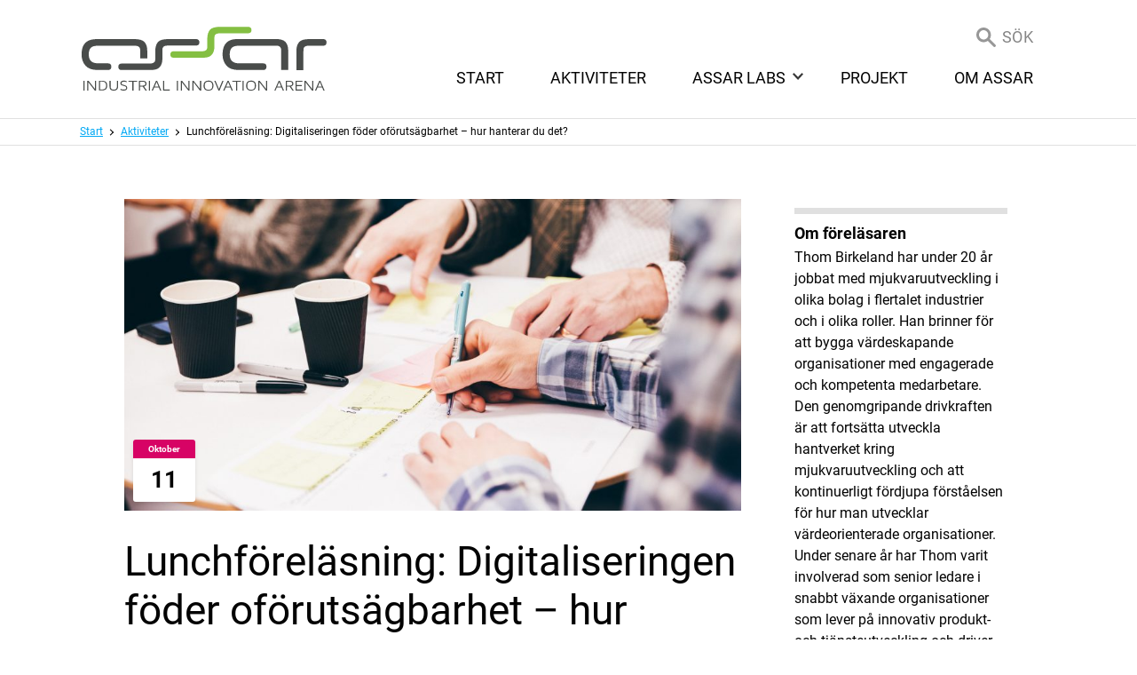

--- FILE ---
content_type: text/html; charset=UTF-8
request_url: https://assarinnovation.se/aktiviteter/digitaliseringen-foder-oforutsagbarhet-hur-hanterar-du-det/
body_size: 9599
content:
<!DOCTYPE html>
<!--[if IE 8 ]> <html lang="sv-SE" class="no-js ie8"> <![endif]-->
<!--[if (gt IE 8)|!(IE)]><!--> <html lang="sv-SE" class="no-js"> <!--<![endif]-->
<head>
<meta charset="utf-8">
<meta name="viewport" content="width=device-width, initial-scale=1">
<meta http-equiv="X-UA-Compatible" content="IE=edge">

<meta name='robots' content='index, follow, max-image-preview:large, max-snippet:-1, max-video-preview:-1' />

	<!-- This site is optimized with the Yoast SEO plugin v23.3 - https://yoast.com/wordpress/plugins/seo/ -->
	<title>Lunchföreläsning: Digitaliseringen föder oförutsägbarhet - hur hanterar du det? - ASSAR Innovation</title>
	<link rel="canonical" href="https://assarinnovation.se/aktiviteter/digitaliseringen-foder-oforutsagbarhet-hur-hanterar-du-det/" />
	<meta property="og:locale" content="sv_SE" />
	<meta property="og:type" content="article" />
	<meta property="og:title" content="Lunchföreläsning: Digitaliseringen föder oförutsägbarhet - hur hanterar du det? - ASSAR Innovation" />
	<meta property="og:description" content="&#8221;Det är viktigare att göra rätt sak än att göra saken rätt.&#8221; I en ständigt föränderlig värld tvingas vi tänka till om innebörden av Peter Druckers bevingade ord. Digitalisering driver förändring i allt snabbare takt och vi måste hitta nya&#8230; Läs hela" />
	<meta property="og:url" content="https://assarinnovation.se/aktiviteter/digitaliseringen-foder-oforutsagbarhet-hur-hanterar-du-det/" />
	<meta property="og:site_name" content="ASSAR Innovation" />
	<meta property="article:modified_time" content="2018-09-18T08:37:47+00:00" />
	<meta property="og:image" content="https://storage.googleapis.com/assarinnovation-se/uploads/2018/04/12-2014_design_thinking_-89.jpg" />
	<meta property="og:image:width" content="1600" />
	<meta property="og:image:height" content="1143" />
	<meta property="og:image:type" content="image/jpeg" />
	<meta name="twitter:card" content="summary_large_image" />
	<meta name="twitter:site" content="@assarinnovation" />
	<meta name="twitter:label1" content="Beräknad lästid" />
	<meta name="twitter:data1" content="1 minut" />
	<script type="application/ld+json" class="yoast-schema-graph">{"@context":"https://schema.org","@graph":[{"@type":"WebPage","@id":"https://assarinnovation.se/aktiviteter/digitaliseringen-foder-oforutsagbarhet-hur-hanterar-du-det/","url":"https://assarinnovation.se/aktiviteter/digitaliseringen-foder-oforutsagbarhet-hur-hanterar-du-det/","name":"Lunchföreläsning: Digitaliseringen föder oförutsägbarhet - hur hanterar du det? - ASSAR Innovation","isPartOf":{"@id":"https://assarinnovation.se/#website"},"primaryImageOfPage":{"@id":"https://assarinnovation.se/aktiviteter/digitaliseringen-foder-oforutsagbarhet-hur-hanterar-du-det/#primaryimage"},"image":{"@id":"https://assarinnovation.se/aktiviteter/digitaliseringen-foder-oforutsagbarhet-hur-hanterar-du-det/#primaryimage"},"thumbnailUrl":"https://storage.googleapis.com/assarinnovation-se/uploads/2018/04/12-2014_design_thinking_-89.jpg","datePublished":"2018-09-18T08:18:52+00:00","dateModified":"2018-09-18T08:37:47+00:00","breadcrumb":{"@id":"https://assarinnovation.se/aktiviteter/digitaliseringen-foder-oforutsagbarhet-hur-hanterar-du-det/#breadcrumb"},"inLanguage":"sv-SE","potentialAction":[{"@type":"ReadAction","target":["https://assarinnovation.se/aktiviteter/digitaliseringen-foder-oforutsagbarhet-hur-hanterar-du-det/"]}]},{"@type":"ImageObject","inLanguage":"sv-SE","@id":"https://assarinnovation.se/aktiviteter/digitaliseringen-foder-oforutsagbarhet-hur-hanterar-du-det/#primaryimage","url":"https://storage.googleapis.com/assarinnovation-se/uploads/2018/04/12-2014_design_thinking_-89.jpg","contentUrl":"https://storage.googleapis.com/assarinnovation-se/uploads/2018/04/12-2014_design_thinking_-89.jpg","width":1600,"height":1143},{"@type":"BreadcrumbList","@id":"https://assarinnovation.se/aktiviteter/digitaliseringen-foder-oforutsagbarhet-hur-hanterar-du-det/#breadcrumb","itemListElement":[{"@type":"ListItem","position":1,"name":"Home","item":"https://assarinnovation.se/"},{"@type":"ListItem","position":2,"name":"Aktiviteter","item":"https://assarinnovation.se/tidigare-aktiviteter/"},{"@type":"ListItem","position":3,"name":"Lunchföreläsning: Digitaliseringen föder oförutsägbarhet &#8211; hur hanterar du det?"}]},{"@type":"WebSite","@id":"https://assarinnovation.se/#website","url":"https://assarinnovation.se/","name":"ASSAR Innovation","description":"Utbildning, innovation &amp; forskning","potentialAction":[{"@type":"SearchAction","target":{"@type":"EntryPoint","urlTemplate":"https://assarinnovation.se/?s={search_term_string}"},"query-input":"required name=search_term_string"}],"inLanguage":"sv-SE"}]}</script>
	<!-- / Yoast SEO plugin. -->


<link rel="alternate" type="application/rss+xml" title="ASSAR Innovation &raquo; Webbflöde" href="https://assarinnovation.se/feed/" />
<link rel="alternate" type="application/rss+xml" title="ASSAR Innovation &raquo; Kommentarsflöde" href="https://assarinnovation.se/comments/feed/" />
<script>window.mindiusSentryConfig={environment:"production",release:"assarinnovation-se@851ef72",dsn:"https:\/\/e7e3c15609f7074dbf11252686a5a36b@assarinnovation.se\/971151",tunnel:"https:\/\/assarinnovation.se\/wp-json\/mindius-error-reporting\/v1\/report\/",autoSessionTracking:false,denyUrls:[/graph\.facebook\.com/i,/connect\.facebook\.net/i,/extensions\//i,/^chrome:\/\//i,/^resource:\/\//i],beforeSend:function(e,h){return window.mindiusSentryBeforeSend(e,h)}}</script><script src="https://assarinnovation.se/wp-content/mu-plugins/mindius-sentry-client/js/error-reporting.build.js?v=1.3.0" async></script>
<link rel="dns-prefetch" href="https://google-analytics.com">

<link rel="shortcut icon" href="https://assarinnovation.se/favicon.ico">
<link rel="icon" type="image/png" sizes="16x16" href="https://assarinnovation.se/favicon-16x16.png">
<link rel="icon" type="image/png" sizes="32x32" href="https://assarinnovation.se/favicon-32x32.png">
<link rel="icon" type="image/png" sizes="48x48" href="https://assarinnovation.se/favicon-48x48.png">
<link rel="icon" type="image/png" sizes="64x64" href="https://assarinnovation.se/favicon-64x64.png">
<link rel="icon" type="image/png" sizes="96x96" href="https://assarinnovation.se/favicon-96x96.png">
<link rel="icon" type="image/png" sizes="144x144" href="https://assarinnovation.se/favicon-144x144.png">
<link rel="icon" type="image/png" sizes="192x192" href="https://assarinnovation.se/favicon-192x192.png">
<link rel="apple-touch-icon-precomposed" sizes="76x76" href="https://assarinnovation.se/apple-touch-icon-76x76-precomposed.png">
<link rel="apple-touch-icon-precomposed" sizes="120x120" href="https://assarinnovation.se/apple-touch-icon-120x120-precomposed.png">
<link rel="apple-touch-icon-precomposed" sizes="152x152" href="https://assarinnovation.se/apple-touch-icon-152x152-precomposed.png">
<link rel="apple-touch-icon-precomposed" sizes="180x180" href="https://assarinnovation.se/apple-touch-icon-180x180-precomposed.png">
<link rel="apple-touch-icon-precomposed" href="https://assarinnovation.se/apple-touch-icon-precomposed.png">
<link rel="manifest" href="https://assarinnovation.se/manifest.json">
<meta name="apple-mobile-web-app-title" content="ASSAR Innovation">
<meta name="application-name" content="ASSAR Innovation">
<meta name="msapplication-config" content="https://assarinnovation.se/browserconfig.xml">
<meta name="theme-color" content="#0078d7">

<link rel="profile" href="http://gmpg.org/xfn/11">
<style id='classic-theme-styles-inline-css' type='text/css'>
/*! This file is auto-generated */
.wp-block-button__link{color:#fff;background-color:#32373c;border-radius:9999px;box-shadow:none;text-decoration:none;padding:calc(.667em + 2px) calc(1.333em + 2px);font-size:1.125em}.wp-block-file__button{background:#32373c;color:#fff;text-decoration:none}
</style>
<style id='global-styles-inline-css' type='text/css'>
:root{--wp--preset--aspect-ratio--square: 1;--wp--preset--aspect-ratio--4-3: 4/3;--wp--preset--aspect-ratio--3-4: 3/4;--wp--preset--aspect-ratio--3-2: 3/2;--wp--preset--aspect-ratio--2-3: 2/3;--wp--preset--aspect-ratio--16-9: 16/9;--wp--preset--aspect-ratio--9-16: 9/16;--wp--preset--color--black: #000000;--wp--preset--color--cyan-bluish-gray: #abb8c3;--wp--preset--color--white: #ffffff;--wp--preset--color--pale-pink: #f78da7;--wp--preset--color--vivid-red: #cf2e2e;--wp--preset--color--luminous-vivid-orange: #ff6900;--wp--preset--color--luminous-vivid-amber: #fcb900;--wp--preset--color--light-green-cyan: #7bdcb5;--wp--preset--color--vivid-green-cyan: #00d084;--wp--preset--color--pale-cyan-blue: #8ed1fc;--wp--preset--color--vivid-cyan-blue: #0693e3;--wp--preset--color--vivid-purple: #9b51e0;--wp--preset--gradient--vivid-cyan-blue-to-vivid-purple: linear-gradient(135deg,rgba(6,147,227,1) 0%,rgb(155,81,224) 100%);--wp--preset--gradient--light-green-cyan-to-vivid-green-cyan: linear-gradient(135deg,rgb(122,220,180) 0%,rgb(0,208,130) 100%);--wp--preset--gradient--luminous-vivid-amber-to-luminous-vivid-orange: linear-gradient(135deg,rgba(252,185,0,1) 0%,rgba(255,105,0,1) 100%);--wp--preset--gradient--luminous-vivid-orange-to-vivid-red: linear-gradient(135deg,rgba(255,105,0,1) 0%,rgb(207,46,46) 100%);--wp--preset--gradient--very-light-gray-to-cyan-bluish-gray: linear-gradient(135deg,rgb(238,238,238) 0%,rgb(169,184,195) 100%);--wp--preset--gradient--cool-to-warm-spectrum: linear-gradient(135deg,rgb(74,234,220) 0%,rgb(151,120,209) 20%,rgb(207,42,186) 40%,rgb(238,44,130) 60%,rgb(251,105,98) 80%,rgb(254,248,76) 100%);--wp--preset--gradient--blush-light-purple: linear-gradient(135deg,rgb(255,206,236) 0%,rgb(152,150,240) 100%);--wp--preset--gradient--blush-bordeaux: linear-gradient(135deg,rgb(254,205,165) 0%,rgb(254,45,45) 50%,rgb(107,0,62) 100%);--wp--preset--gradient--luminous-dusk: linear-gradient(135deg,rgb(255,203,112) 0%,rgb(199,81,192) 50%,rgb(65,88,208) 100%);--wp--preset--gradient--pale-ocean: linear-gradient(135deg,rgb(255,245,203) 0%,rgb(182,227,212) 50%,rgb(51,167,181) 100%);--wp--preset--gradient--electric-grass: linear-gradient(135deg,rgb(202,248,128) 0%,rgb(113,206,126) 100%);--wp--preset--gradient--midnight: linear-gradient(135deg,rgb(2,3,129) 0%,rgb(40,116,252) 100%);--wp--preset--font-size--small: 13px;--wp--preset--font-size--medium: 20px;--wp--preset--font-size--large: 36px;--wp--preset--font-size--x-large: 42px;--wp--preset--spacing--20: 0.44rem;--wp--preset--spacing--30: 0.67rem;--wp--preset--spacing--40: 1rem;--wp--preset--spacing--50: 1.5rem;--wp--preset--spacing--60: 2.25rem;--wp--preset--spacing--70: 3.38rem;--wp--preset--spacing--80: 5.06rem;--wp--preset--shadow--natural: 6px 6px 9px rgba(0, 0, 0, 0.2);--wp--preset--shadow--deep: 12px 12px 50px rgba(0, 0, 0, 0.4);--wp--preset--shadow--sharp: 6px 6px 0px rgba(0, 0, 0, 0.2);--wp--preset--shadow--outlined: 6px 6px 0px -3px rgba(255, 255, 255, 1), 6px 6px rgba(0, 0, 0, 1);--wp--preset--shadow--crisp: 6px 6px 0px rgba(0, 0, 0, 1);}:where(.is-layout-flex){gap: 0.5em;}:where(.is-layout-grid){gap: 0.5em;}body .is-layout-flex{display: flex;}.is-layout-flex{flex-wrap: wrap;align-items: center;}.is-layout-flex > :is(*, div){margin: 0;}body .is-layout-grid{display: grid;}.is-layout-grid > :is(*, div){margin: 0;}:where(.wp-block-columns.is-layout-flex){gap: 2em;}:where(.wp-block-columns.is-layout-grid){gap: 2em;}:where(.wp-block-post-template.is-layout-flex){gap: 1.25em;}:where(.wp-block-post-template.is-layout-grid){gap: 1.25em;}.has-black-color{color: var(--wp--preset--color--black) !important;}.has-cyan-bluish-gray-color{color: var(--wp--preset--color--cyan-bluish-gray) !important;}.has-white-color{color: var(--wp--preset--color--white) !important;}.has-pale-pink-color{color: var(--wp--preset--color--pale-pink) !important;}.has-vivid-red-color{color: var(--wp--preset--color--vivid-red) !important;}.has-luminous-vivid-orange-color{color: var(--wp--preset--color--luminous-vivid-orange) !important;}.has-luminous-vivid-amber-color{color: var(--wp--preset--color--luminous-vivid-amber) !important;}.has-light-green-cyan-color{color: var(--wp--preset--color--light-green-cyan) !important;}.has-vivid-green-cyan-color{color: var(--wp--preset--color--vivid-green-cyan) !important;}.has-pale-cyan-blue-color{color: var(--wp--preset--color--pale-cyan-blue) !important;}.has-vivid-cyan-blue-color{color: var(--wp--preset--color--vivid-cyan-blue) !important;}.has-vivid-purple-color{color: var(--wp--preset--color--vivid-purple) !important;}.has-black-background-color{background-color: var(--wp--preset--color--black) !important;}.has-cyan-bluish-gray-background-color{background-color: var(--wp--preset--color--cyan-bluish-gray) !important;}.has-white-background-color{background-color: var(--wp--preset--color--white) !important;}.has-pale-pink-background-color{background-color: var(--wp--preset--color--pale-pink) !important;}.has-vivid-red-background-color{background-color: var(--wp--preset--color--vivid-red) !important;}.has-luminous-vivid-orange-background-color{background-color: var(--wp--preset--color--luminous-vivid-orange) !important;}.has-luminous-vivid-amber-background-color{background-color: var(--wp--preset--color--luminous-vivid-amber) !important;}.has-light-green-cyan-background-color{background-color: var(--wp--preset--color--light-green-cyan) !important;}.has-vivid-green-cyan-background-color{background-color: var(--wp--preset--color--vivid-green-cyan) !important;}.has-pale-cyan-blue-background-color{background-color: var(--wp--preset--color--pale-cyan-blue) !important;}.has-vivid-cyan-blue-background-color{background-color: var(--wp--preset--color--vivid-cyan-blue) !important;}.has-vivid-purple-background-color{background-color: var(--wp--preset--color--vivid-purple) !important;}.has-black-border-color{border-color: var(--wp--preset--color--black) !important;}.has-cyan-bluish-gray-border-color{border-color: var(--wp--preset--color--cyan-bluish-gray) !important;}.has-white-border-color{border-color: var(--wp--preset--color--white) !important;}.has-pale-pink-border-color{border-color: var(--wp--preset--color--pale-pink) !important;}.has-vivid-red-border-color{border-color: var(--wp--preset--color--vivid-red) !important;}.has-luminous-vivid-orange-border-color{border-color: var(--wp--preset--color--luminous-vivid-orange) !important;}.has-luminous-vivid-amber-border-color{border-color: var(--wp--preset--color--luminous-vivid-amber) !important;}.has-light-green-cyan-border-color{border-color: var(--wp--preset--color--light-green-cyan) !important;}.has-vivid-green-cyan-border-color{border-color: var(--wp--preset--color--vivid-green-cyan) !important;}.has-pale-cyan-blue-border-color{border-color: var(--wp--preset--color--pale-cyan-blue) !important;}.has-vivid-cyan-blue-border-color{border-color: var(--wp--preset--color--vivid-cyan-blue) !important;}.has-vivid-purple-border-color{border-color: var(--wp--preset--color--vivid-purple) !important;}.has-vivid-cyan-blue-to-vivid-purple-gradient-background{background: var(--wp--preset--gradient--vivid-cyan-blue-to-vivid-purple) !important;}.has-light-green-cyan-to-vivid-green-cyan-gradient-background{background: var(--wp--preset--gradient--light-green-cyan-to-vivid-green-cyan) !important;}.has-luminous-vivid-amber-to-luminous-vivid-orange-gradient-background{background: var(--wp--preset--gradient--luminous-vivid-amber-to-luminous-vivid-orange) !important;}.has-luminous-vivid-orange-to-vivid-red-gradient-background{background: var(--wp--preset--gradient--luminous-vivid-orange-to-vivid-red) !important;}.has-very-light-gray-to-cyan-bluish-gray-gradient-background{background: var(--wp--preset--gradient--very-light-gray-to-cyan-bluish-gray) !important;}.has-cool-to-warm-spectrum-gradient-background{background: var(--wp--preset--gradient--cool-to-warm-spectrum) !important;}.has-blush-light-purple-gradient-background{background: var(--wp--preset--gradient--blush-light-purple) !important;}.has-blush-bordeaux-gradient-background{background: var(--wp--preset--gradient--blush-bordeaux) !important;}.has-luminous-dusk-gradient-background{background: var(--wp--preset--gradient--luminous-dusk) !important;}.has-pale-ocean-gradient-background{background: var(--wp--preset--gradient--pale-ocean) !important;}.has-electric-grass-gradient-background{background: var(--wp--preset--gradient--electric-grass) !important;}.has-midnight-gradient-background{background: var(--wp--preset--gradient--midnight) !important;}.has-small-font-size{font-size: var(--wp--preset--font-size--small) !important;}.has-medium-font-size{font-size: var(--wp--preset--font-size--medium) !important;}.has-large-font-size{font-size: var(--wp--preset--font-size--large) !important;}.has-x-large-font-size{font-size: var(--wp--preset--font-size--x-large) !important;}
:where(.wp-block-post-template.is-layout-flex){gap: 1.25em;}:where(.wp-block-post-template.is-layout-grid){gap: 1.25em;}
:where(.wp-block-columns.is-layout-flex){gap: 2em;}:where(.wp-block-columns.is-layout-grid){gap: 2em;}
:root :where(.wp-block-pullquote){font-size: 1.5em;line-height: 1.6;}
</style>
<link rel='stylesheet' id='wpml-blocks-css' href='https://assarinnovation.se/wp-content/plugins/sitepress-multilingual-cms/dist/css/blocks/styles.css?ver=4.6.12' type='text/css' media='all' />
<link rel='stylesheet' id='assarinnovation-style-css' href='https://assarinnovation.se/wp-content/themes/assarinnovation/assets/css/theme.min-2024-05-16.css' type='text/css' media='all' />
<script type="text/javascript" src="https://assarinnovation.se/wp-content/themes/assarinnovation/assets/js/dist/modernizr-custom.min.js" id="modernizr-js"></script>
<!--[if lt IE 9]>
<script type="text/javascript" src="https://assarinnovation.se/wp-content/themes/assarinnovation/assets/js/dist/ie-compat.js" id="assarinnovation-compat-js"></script>
<![endif]-->
<script>if(!Function.prototype.bind){document.write('<'+'script src="https://assarinnovation.se/wp-content/themes/assarinnovation/assets/js/lib/es5-shim.min.js"><'+'/script>')}</script>
<link rel="https://api.w.org/" href="https://assarinnovation.se/wp-json/" /><link rel="EditURI" type="application/rsd+xml" title="RSD" href="https://assarinnovation.se/wp/xmlrpc.php?rsd" />

		<script>var lucidEmailEncoder=function(e){"use strict";function n(e){return String.fromCharCode(("Z">=e?90:122)>=(e=e.charCodeAt(0)+13)?e:e-26)}function r(e,r){var a,d,t;a=e.innerHTML.replace(/£/g,"@"),d=a.match(c.encoded),d=null!==d?d[0]:"",t=d.substring(7,d.length-1).replace(/[A-Za-z]/g,n),r.className=o,r.innerHTML=t}function a(){for(var e,n=d.body.getElementsByTagName("script"),a=n.length-1;a>=0;a--)e=n[a].parentNode,n[a].parentNode.className===t&&r(n[a],e)}var d=e.document,c={encoded:/(var e=)[^;]+/,href:/href=(?:"|')([^"']+)(?:"|')/,text:/(?:\>)([^<]+)<\/a>/},t="lucid-email-encoded",o="lucid-email-decoded";return{decodeAll:a,decodeEmail:r}}(window);</script>
	
<script async src="https://www.googletagmanager.com/gtag/js?id=G-LZ794J5BME"></script><script>window.dataLayer=window.dataLayer||[];function gtag(){dataLayer.push(arguments);}gtag('js',new Date());gtag('config','G-LZ794J5BME');</script>

</head>

<body class="single has-breadcrumb singular singular-assar_activity" id="top">
		<!--[if (gt IE 8)|!(IE)]><!--> <div class="visuallyhidden" role="presentation" aria-hidden="true"><svg xmlns="http://www.w3.org/2000/svg"><symbol viewBox="0 0 26 23" id="icon-calendar" xmlns="http://www.w3.org/2000/svg"><path d="M20 4H6v1H5V4H1v4h24V4h-4v1h-1V4zm1-1h5v20H0V3h5V0h1v3h14V0h1v3zm4 6H1v13h24V9z"/></symbol><symbol viewBox="0 0 11.3 7.1" id="icon-chevron-down" xmlns="http://www.w3.org/2000/svg"><path d="M0 1.4l5.7 5.7 5.6-5.7L9.9 0 5.7 4.2 1.4 0z"/></symbol><symbol viewBox="0 0 7.1 11.3" id="icon-chevron-left" xmlns="http://www.w3.org/2000/svg"><path d="M5.7 0L0 5.7l5.7 5.6 1.4-1.4-4.3-4.2 4.3-4.3z"/></symbol><symbol viewBox="0 0 7.1 11.3" id="icon-chevron-right" xmlns="http://www.w3.org/2000/svg"><path d="M1.4 11.3l5.7-5.6L1.4 0 0 1.4l4.2 4.3L0 9.9z"/></symbol><symbol viewBox="0 0 64 64" id="icon-newsletter" xmlns="http://www.w3.org/2000/svg"><path fill="#03A9F4" d="M32 62c16.6 0 30-13.4 30-30S48.6 2 32 2 2 15.4 2 32s13.4 30 30 30zm0 2C14.3 64 0 49.7 0 32S14.3 0 32 0s32 14.3 32 32-14.3 32-32 32z"/><path fill="#03A9F4" d="M14 28v17h34V28l-17 8.1z"/><path fill="#03A9F4" d="M14 20v4.7L31 33l17-8.3V20z"/></symbol><symbol viewBox="0 0 37 37" id="icon-scroll-arrow" xmlns="http://www.w3.org/2000/svg"><circle fill="#FFF" cx="18.3" cy="18.7" r="18.3"/><path fill="#030303" d="M9 15.2c-.5-.3-1.1-.2-1.4.2-.3.5-.2 1.1.2 1.4L18 24.6c.4.3.9.3 1.2 0l10.3-7.7c.5-.3.5-1 .2-1.4-.3-.5-1-.5-1.4-.2l-9.7 7.3L9 15.2z"/></symbol><symbol viewBox="0 0 22 22" id="icon-search" xmlns="http://www.w3.org/2000/svg"><path d="M15 12.9l6.5 6.5c.6.6.6 1.5 0 2.1s-1.5.6-2.1 0L12.9 15c-1.3.9-2.9 1.5-4.7 1.5-4.5 0-8.2-3.7-8.2-8.3S3.7 0 8.2 0s8.2 3.7 8.2 8.2c.1 1.8-.4 3.4-1.4 4.7zm-6.8.6c2.9 0 5.2-2.4 5.2-5.2S11.1 3 8.2 3 3 5.4 3 8.2s2.4 5.3 5.2 5.3z"/></symbol></svg></div> <!--<![endif]-->

	<header class="site-header page-has--no-slider" id="site-header">
		<a href="#main" class="visuallyhidden focusable skiplink">Hoppa till huvudinnehållet</a><div class="wrap"><div class="site-header-inner"><div id="logo">
					<a href="https://assarinnovation.se/" aria-label="ASSAR Innovation: Till startsidan">
						<img src="https://assarinnovation.se/wp-content/themes/assarinnovation/assets/img/logo.svg" alt="ASSAR Innovation">
					</a></div><div class="header-nav clearfix"><div class="extra-menu nav-bar"><ul><li class="search-btn"><div id="search-trigger-root"></div></li></ul></div>
					<button id="menu-toggle" class="js-toggle btn-ghost" data-toggle="nav-open" data-toggle-on="#site-header" aria-controls="main-nav-list">
						<span class="menu-toggle-text">Meny</span>
					</button><nav class="nav-bar main-nav" id="main-nav"><h4 class="visuallyhidden">Meny</h4><ul id="main-nav-list" class="main-nav-list js-nav-overflow"><li><a href="https://assarinnovation.se/"><span>Start</span></a></li><li><a href="https://assarinnovation.se/aktiviteter/"><span>Aktiviteter</span></a></li><li class="parent-item js-dropdown"><a href="https://assarinnovation.se/assar-labs/"><span>ASSAR Labs</span></a><ul class="sub-menu"><li><a href="https://assarinnovation.se/assar-labs/assar-research-and-technology-labs/"><span>ASSAR Research and Technology Labs</span></a></li><li><a href="https://assarinnovation.se/assar-labs/assar-manufacturing-labs/"><span>ASSAR Manufacturing Labs</span></a></li><li><a href="https://assarinnovation.se/assar-labs/assar-quality-assurance-labs/"><span>ASSAR Quality Assurance Labs</span></a></li><li><a href="https://assarinnovation.se/assar-labs/assar-circular-labs/"><span>ASSAR Circular Labs</span></a></li><li><a href="https://assarinnovation.se/assar-labs/assar-strategy-labs/"><span>ASSAR Strategy Labs</span></a></li><li><a href="https://assarinnovation.se/assar-labs/assar-material-lab/"><span>ASSAR Material Labs</span></a></li></ul></li><li><a href="https://assarinnovation.se/pagaende-projekt/"><span>Projekt</span></a></li><li><a href="https://assarinnovation.se/om-assar/"><span>Om ASSAR</span></a></li></ul></nav></div></div></div></header><div id="search-root"></div><div class="page-main"><nav class="breadcrumb" aria-label="Brödsmulor"><div class="breadcrumb-inner"><div class="wrap"><ol><li><a href="https://assarinnovation.se/">Start</a></li><li><a href="https://assarinnovation.se/aktiviteter/">Aktiviteter</a></li><li class="active"><a href="https://assarinnovation.se/aktiviteter/digitaliseringen-foder-oforutsagbarhet-hur-hanterar-du-det/" aria-current="page">Lunchföreläsning: Digitaliseringen föder oförutsägbarhet &#8211; hur hanterar du det?</a></li></ol></div></div></nav><div class="wrap-article-base wrap article-wrap wrap-article"><div class="wrap-article-content article-body"><article class="entry assar_activity hentry has-thumbnail"><div class="article-image post-image"><div class="activity-calendar">
								<span class="date-text">Oktober</span>
								<span class="date-day">11</span></div>
												<img width="950" height="480" src="https://storage.googleapis.com/assarinnovation-se/uploads/2018/04/12-2014_design_thinking_-89-950x480.jpg" class="attachment-assar-landscape-large size-assar-landscape-large wp-post-image" alt="" decoding="async" fetchpriority="high" /></div><h1 class="entry-title">Lunchföreläsning: Digitaliseringen föder oförutsägbarhet &#8211; hur hanterar du det?</h1><div class="article-content entry-content running-text"><div class="field field-name-field-ingress field-type-text-long field-label-hidden"><div class="field-items"><div class="field-item even"><p class="lead-text">&#8221;Det är viktigare att göra rätt sak än att göra saken rätt.&#8221; I en ständigt föränderlig värld tvingas vi tänka till om innebörden av Peter Druckers bevingade ord. Digitalisering driver förändring i allt snabbare takt och vi måste hitta nya sätt att säkra att vi hänger med. Annars kommer någon köra om och dra ifrån. Detta har vi hört &#8211; så hur behöver vi agera för att säkra att vi gör rätt saker?</p></div></div></div><div class="field field-name-body field-type-text-with-summary field-label-hidden"><div class="field-items"><div class="field-item even"><p>Det handlar såklart om processer och arbetssätt, teknologi och kompetensutveckling. Mer än något annat handlar det om ledarskapet. Ledarskapet som företeelse skilt från chefskapet. Därmed handlar det även om medarbetarskapet. Eller som jag gillar att kalla det &#8221;<em>medledarskapet</em>&#8221;. Och inte minst, ett arbetssätt som tvingar oss att ofta kolla att vi är på rätt väg. Det är en framgångsfaktor.</p></div></div></div><h4>Om föreläsningen</h4><p>Under denna föreläsning utmanar Thom Birkeland dig som leder en verksamhet till att tänka till om hur du agerar i din roll som just ledare. Vilken syn har du på medarbetarna och hur skapar du rätt förutsättningar för värdeskapande? Kan vi förlita oss på att experter löser våra problem, eller behöver vi ta till andra grepp?</p><p>I presentationen delar Thom med sig av några erfarenheter från arbetet med agil organisationsutveckling på Volvo Car Retail Solutions, och skickar med tips på vägen i ditt fortsatta arbete.</p><hr /><p><strong>När:</strong> 11 oktober 11:45 &#8211; 13:00<br />
<strong>Var:</strong> Insikten, Portalen, Gothia Science Park, Skövde</p></div><div class="article-tags">
									<a href="https://assarinnovation.se/en/etikett/gsp/">GSP</a></div><div class="activity-buttons"><div class="article-read-more activity-button">
										<a href="http://www.gsp.se/sv/event/digitaliseringen-foder-oforutsagbarhet-hur-hanterar-du-det" class="btn">
				Läs mer och anmäl dig!			</a></div></div><div class="article-share"><div class="article-share-text">
							Dela						</div><div class="article-share-links">
															<a href="https://twitter.com/intent/tweet?text=Lunchföreläsning: Digitaliseringen föder oförutsägbarhet &#8211; hur hanterar du det?&url=https://assarinnovation.se/aktiviteter/digitaliseringen-foder-oforutsagbarhet-hur-hanterar-du-det/" class="btn-share" title="Dela till twitter" target="_blank">
									<img src="https://assarinnovation.se/wp-content/themes/assarinnovation/assets/img/logo-twitter.svg" alt="twitter">
								</a>
															<a href="https://www.facebook.com/sharer/sharer.php?u=https://assarinnovation.se/aktiviteter/digitaliseringen-foder-oforutsagbarhet-hur-hanterar-du-det/" class="btn-share" title="Dela till facebook" target="_blank">
									<img src="https://assarinnovation.se/wp-content/themes/assarinnovation/assets/img/logo-fb.svg" alt="facebook">
								</a>
															<a href="https://www.linkedin.com/shareArticle?mini=true&url=https://assarinnovation.se/aktiviteter/digitaliseringen-foder-oforutsagbarhet-hur-hanterar-du-det/&title=Lunchföreläsning: Digitaliseringen föder oförutsägbarhet &#8211; hur hanterar du det?&summary=&#8221;Det är viktigare att göra rätt sak än att göra saken rätt.&#8221; I en ständigt föränderlig värld tvingas vi tänka till om innebörden av Peter Druckers bevingade ord. Digitalisering driver förändring i allt snabbare takt och vi måste hitta nya…&source=ASSAR Innovation" class="btn-share" title="Dela till linkedin" target="_blank">
									<img src="https://assarinnovation.se/wp-content/themes/assarinnovation/assets/img/logo-linkedin.svg" alt="linkedin">
								</a></div></div></article></div><div class="post-sidebar article-sidebar post-list post-list--right post-list--split"><div class="post-sidebar-text article-sidebar-text"><h4>Om föreläsaren</h4>
Thom Birkeland har under 20 år jobbat med mjukvaruutveckling i olika bolag i flertalet industrier och i olika roller. Han brinner för att bygga värdeskapande organisationer med engagerade och kompetenta medarbetare. Den genomgripande drivkraften  är att fortsätta utveckla hantverket kring mjukvaruutveckling och att kontinuerligt fördjupa förståelsen för hur man utvecklar värdeorienterade organisationer. Under senare år har Thom varit involverad som senior ledare i snabbt växande organisationer som lever på innovativ produkt- och tjänsteutveckling och driver på digitaliseringen i sin bransch. Idag är Thom avdelningschef för systemutveckling (R&amp;D) på Volvo Car Retail Solutions, ett av Volvo Cars helägda dotterbolag, och driver där en 110 personer stor avdelning inom mjukvaruutveckling.					</div></div></div></div><footer class="site-footer" id="site-footer"><div class="wrap module-block-initiator"><h3 class="initiator-title">
		Initiativtagare	</h3><div class="initiator-logos"><div class="initiator-block"><div class="initiator-block-inner">
					<img src="https://assarinnovation.se/wp-content/themes/assarinnovation/assets/img/science-park-black.png" alt="Science Park Skövde"></div></div><div class="initiator-block"><div class="initiator-block-inner">
					<img src="https://assarinnovation.se/wp-content/themes/assarinnovation/assets/img/his-black.png" alt="University of Skövde"></div></div><div class="initiator-block"><div class="initiator-block-inner">
					<img src="https://assarinnovation.se/wp-content/themes/assarinnovation/assets/img/idc-black.png" alt="IDC"></div></div><div class="initiator-block"><div class="initiator-block-inner">
					<img src="https://assarinnovation.se/wp-content/themes/assarinnovation/assets/img/volvo-black.png" alt="Volvo"></div></div><div class="initiator-block"><div class="initiator-block-inner">
					<img src="https://assarinnovation.se/wp-content/themes/assarinnovation/assets/img/volvo-group-black.png" alt="Volvo Group"></div></div><div class="initiator-block"><div class="initiator-block-inner">
					<img src="https://assarinnovation.se/wp-content/themes/assarinnovation/assets/img/aurobay-dark.png" alt="Aurobay"></div></div></div></div><div class="wrap module-block-financers"><h3 class="financers-title">
		Finansiärer	</h3><div class="financers-logos"><div class="financers-block"><div class="financers-block-inner">
					<img src="https://assarinnovation.se/wp-content/themes/assarinnovation/assets/img/logo-eu-vertical.svg" alt="Europeiska Unionen"></div></div><div class="financers-block"><div class="financers-block-inner">
					<img src="https://assarinnovation.se/wp-content/themes/assarinnovation/assets/img/logo-skovde-kommun.svg" alt="Skövde kommun"></div></div><div class="financers-block"><div class="financers-block-inner">
					<img src="https://assarinnovation.se/wp-content/themes/assarinnovation/assets/img/logo-skaraborgs-kf.svg" alt="Skaraborgs kommunalförbund"></div></div><div class="financers-block"><div class="financers-block-inner">
					<img src="https://assarinnovation.se/wp-content/themes/assarinnovation/assets/img/logo-vgr.svg" alt="Västra Götalandsregionen"></div></div></div></div>

		<a href="#top" class="visuallyhidden focusable skiplink skiplink-top">Upp</a></footer>
	<script>var LGLJL_OPTIONS={delegate:".lgljl-gallery-item",type:"image",disableOn:0,tClose:"Stäng (Esc)",tLoading:"Laddar...",gallery:{enabled:true,tPrev:"Föregående (Vänsterpil)",tNext:"Nästa (Högerpil)",tCounter:"%curr% av %total%"},image:{tError:"<a href=\"%url%\">Bilden</a> kunde inte laddas."},ajax:{tError:"<a href=\"%url%\">Innehållet</a> kunde inte laddas."}};</script>
		<script>(function(){lucidEmailEncoder.decodeAll()})();</script>
	<script type="text/javascript" src="https://assarinnovation.se/wp/wp-includes/js/jquery/jquery.min.js?ver=3.7.1" id="jquery-core-js"></script>
<script type="text/javascript" src="https://assarinnovation.se/wp-content/plugins/lucid-gallery-lightbox/js/jquery.magnific-popup.min.js?ver=2.6.0" id="lgljl-magnific-popup-js"></script>
<script type="text/javascript" id="assarinnovation-script-js-extra">
/* <![CDATA[ */
var ASSARINNO_THEME_DATA = {"initForm":"","text":{"navOverflowToggle":"Mer","noEmailSubscribe":"V\u00e4nligen fyll i din e-postadress"},"searchIconWhite":"https:\/\/assarinnovation.se\/wp-content\/themes\/assarinnovation\/assets\/img\/icons\/search.svg","searchToggleText":"S\u00f6k","searchInputLabel":"S\u00f6k","searchInputHint":"B\u00f6rja s\u00f6k...","searchTagsHeading":"Etiketter","searchActivityCatHeading":"Aktivitetkategorier","searchCatHeading":"Inl\u00e4ggskategorier","searchPostHeading":"Sidor, nyheter, utbildningar & event","searchPreInformation":"S\u00f6k p\u00e5 allt som finns p\u00e5 assarinnovation.se. Det kan vara t.ex. nyheter, kategorier, utbildningar, event eller n\u00e5got annat som finns p\u00e5 sidan","normalHint":"St\u00e4ng s\u00f6kl\u00e4get genom att trycka <b>esc<\/b> eller trycka p\u00e5 krysset i \u00f6vre h\u00f6gra h\u00f6rnet","mobileHint":"St\u00e4ng s\u00f6kl\u00e4get genom att trycka p\u00e5 krysset i \u00f6vre h\u00f6gra h\u00f6rnet","searchModalClose":"St\u00e4ng","siteLang":"sv"};
/* ]]> */
</script>
<script type="text/javascript" src="https://assarinnovation.se/wp-content/themes/assarinnovation/assets/js/dist/script.min-2022-03-17.js" id="assarinnovation-script-js"></script>
<script type="text/javascript" src="https://assarinnovation.se/wp-content/themes/assarinnovation/assets/js/dist/search.min-c784ea8a7abb454fdcbb.js" id="assarinnovation-search-js"></script>
		<script>(function(d,e){jQuery(function(a){var f=a("<div></div>");d.image.titleSrc=function(b){var a=b.el.attr("title");b=b.el.data("desc");var c="";a&&(e&&(a=f.text(a).html()),c+='<div class="lgljl-title">'+a+"</div>");b&&(e&&(b=f.text(b).html()),c+='<div class="lgljl-desc">'+b+"</div>");return c};a(".lgljl-gallery").magnificPopup(d)})})(LGLJL_OPTIONS,true);</script>
		
	<!-- 72 database queries, 0,610 seconds to generate page -->
</body>
</html>


--- FILE ---
content_type: image/svg+xml
request_url: https://assarinnovation.se/wp-content/themes/assarinnovation/assets/img/logo-fb.svg
body_size: 215
content:
<svg xmlns="http://www.w3.org/2000/svg" width="30" height="30" viewBox="0 0 30 30"><g fill="none"><path fill="#3C5A99" d="M28.333 29.988c.914 0 1.655-.74 1.655-1.655V1.655C29.988.741 29.247 0 28.333 0H1.655C.741 0 0 .74 0 1.655v26.678c0 .914.74 1.655 1.655 1.655h26.678z"/><path fill="#FEFEFE" d="M20.691 29.988V18.375h3.898l.584-4.526H20.69v-2.89c0-1.31.364-2.202 2.243-2.202l2.397-.001V4.708c-.415-.055-1.837-.179-3.493-.179-3.455 0-5.82 2.11-5.82 5.983v3.337H12.11v4.526h3.908v11.613h4.673z"/></g></svg>

--- FILE ---
content_type: image/svg+xml
request_url: https://assarinnovation.se/wp-content/themes/assarinnovation/assets/img/icons/chevron-down.svg
body_size: 50
content:
<svg xmlns="http://www.w3.org/2000/svg" width="11.3" height="7.1" viewBox="0 0 11.3 7.1"><path fill="#383838" d="M0 1.4l5.7 5.7 5.6-5.7L9.9 0 5.7 4.2 1.4 0z"/></svg>

--- FILE ---
content_type: image/svg+xml
request_url: https://assarinnovation.se/wp-content/themes/assarinnovation/assets/img/logo-linkedin.svg
body_size: 260
content:
<svg xmlns="http://www.w3.org/2000/svg" width="30" height="30" viewBox="0 0 30 30"><g fill="none"><path fill="#0077B5" d="M27.778 0H2.212C.992 0 0 .968 0 2.162v25.673C0 29.03.992 30 2.212 30h25.566C29.001 30 30 29.03 30 27.835V2.162C30 .968 29 0 27.778 0"/><path fill="#FFFFFE" d="M11.69 11.248h4.266v1.955h.061c.594-1.125 2.046-2.312 4.21-2.312 4.502 0 5.335 2.964 5.335 6.82v7.852h-4.445v-6.961c0-1.66-.033-3.796-2.313-3.796-2.316 0-2.669 1.807-2.669 3.676v7.081h-4.444V11.248zM6.674 4.13a2.58 2.58 0 11-.003 5.16 2.58 2.58 0 01.003-5.16zM4.445 25.563V11.248h4.454v14.315H4.445z"/></g></svg>

--- FILE ---
content_type: image/svg+xml
request_url: https://assarinnovation.se/wp-content/themes/assarinnovation/assets/img/icons/search.svg
body_size: 133
content:
<svg xmlns="http://www.w3.org/2000/svg" width="22" height="22" viewBox="0 0 22 22"><path fill="#979797" d="M15 12.9l6.5 6.5c.6.6.6 1.5 0 2.1s-1.5.6-2.1 0L12.9 15c-1.3.9-2.9 1.5-4.7 1.5-4.5 0-8.2-3.7-8.2-8.3S3.7 0 8.2 0s8.2 3.7 8.2 8.2c.1 1.8-.4 3.4-1.4 4.7zm-6.8.6c2.9 0 5.2-2.4 5.2-5.2S11.1 3 8.2 3 3 5.4 3 8.2s2.4 5.3 5.2 5.3z"/></svg>

--- FILE ---
content_type: image/svg+xml
request_url: https://assarinnovation.se/wp-content/themes/assarinnovation/assets/img/logo-twitter.svg
body_size: 356
content:
<svg xmlns="http://www.w3.org/2000/svg" width="30" height="30" viewBox="0 0 30 30"><g fill="none"><path fill="#1DA1F2" d="M26.25 30H3.75C1.68 30 0 28.32 0 26.25V3.75C0 1.68 1.68 0 3.75 0h22.5C28.32 0 30 1.68 30 3.75v22.5c0 2.07-1.68 3.75-3.75 3.75z"/><path fill="#FFF" d="M11.52 22.62c7.073 0 10.942-5.865 10.942-10.943 0-.165 0-.33-.007-.495a7.835 7.835 0 001.92-1.995c-.69.308-1.433.51-2.212.608a3.87 3.87 0 001.695-2.13 7.65 7.65 0 01-2.445.93 3.839 3.839 0 00-2.805-1.215 3.85 3.85 0 00-3.848 3.847c0 .3.037.593.098.878a10.921 10.921 0 01-7.928-4.02 3.856 3.856 0 001.193 5.137 3.89 3.89 0 01-1.74-.48v.053c0 1.86 1.327 3.42 3.082 3.772a3.75 3.75 0 01-1.012.136c-.248 0-.488-.023-.72-.068a3.846 3.846 0 003.592 2.67 7.714 7.714 0 01-4.777 1.65 7.4 7.4 0 01-.915-.052 10.94 10.94 0 005.887 1.717"/></g></svg>